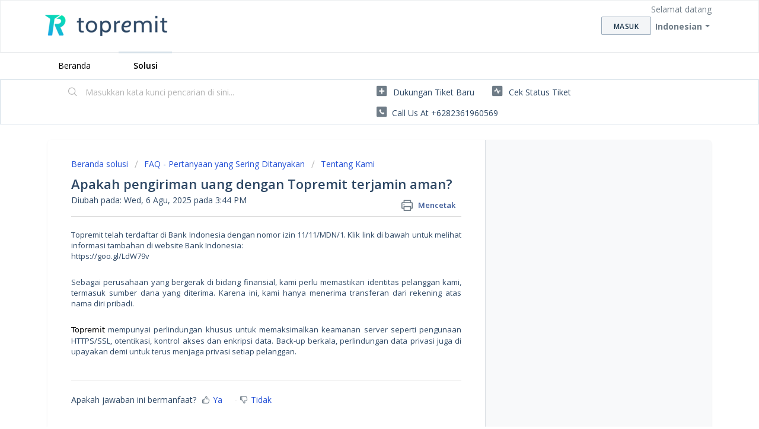

--- FILE ---
content_type: text/html; charset=utf-8
request_url: https://help.topremit.com/id/support/solutions/articles/43000033912-apakah-pengiriman-uang-dengan-top-remit-terjamin-aman-
body_size: 7872
content:
<!DOCTYPE html>
       
        <!--[if lt IE 7]><html class="no-js ie6 dew-dsm-theme " lang="id" dir="ltr" data-date-format="non_us"><![endif]-->       
        <!--[if IE 7]><html class="no-js ie7 dew-dsm-theme " lang="id" dir="ltr" data-date-format="non_us"><![endif]-->       
        <!--[if IE 8]><html class="no-js ie8 dew-dsm-theme " lang="id" dir="ltr" data-date-format="non_us"><![endif]-->       
        <!--[if IE 9]><html class="no-js ie9 dew-dsm-theme " lang="id" dir="ltr" data-date-format="non_us"><![endif]-->       
        <!--[if IE 10]><html class="no-js ie10 dew-dsm-theme " lang="id" dir="ltr" data-date-format="non_us"><![endif]-->       
        <!--[if (gt IE 10)|!(IE)]><!--><html class="no-js  dew-dsm-theme " lang="id" dir="ltr" data-date-format="non_us"><!--<![endif]-->
	<head>
		
		<!-- Title for the page -->
<title> Apakah pengiriman uang dengan Topremit terjamin aman?  :  </title>

<!-- Meta information -->

      <meta charset="utf-8" />
      <meta http-equiv="X-UA-Compatible" content="IE=edge,chrome=1" />
      <meta name="description" content= "" />
      <meta name="author" content= "" />
       <meta property="og:title" content="Apakah pengiriman uang dengan Topremit terjamin aman? " />  <meta property="og:url" content="https://help.topremit.com/id/support/solutions/articles/43000033912-apakah-pengiriman-uang-dengan-topremit-terjamin-aman-" />  <meta property="og:description" content=" Topremit telah terdaftar di Bank Indonesia dengan nomor izin 11/11/MDN/1. Klik link di bawah untuk melihat informasi tambahan di website Bank Indonesia: https://goo.gl/LdW79v     Sebagai perusahaan yang bergerak di bidang finansial, kami perlu me..." />  <meta property="og:image" content="https://s3.amazonaws.com/cdn.freshdesk.com/data/helpdesk/attachments/production/43118614569/logo/BtnVBtNmLJeCWLO5RWeWvuqHjdvl6McLkw.png?X-Amz-Algorithm=AWS4-HMAC-SHA256&amp;amp;X-Amz-Credential=AKIAS6FNSMY2XLZULJPI%2F20260126%2Fus-east-1%2Fs3%2Faws4_request&amp;amp;X-Amz-Date=20260126T070200Z&amp;amp;X-Amz-Expires=604800&amp;amp;X-Amz-SignedHeaders=host&amp;amp;X-Amz-Signature=bc30658fc612e52cc876b2dd8dec25f8cb1f79f0ef24a2d7c18af3d314f28b69" />  <meta property="og:site_name" content="Topremit" />  <meta property="og:type" content="article" />  <meta name="twitter:title" content="Apakah pengiriman uang dengan Topremit terjamin aman? " />  <meta name="twitter:url" content="https://help.topremit.com/id/support/solutions/articles/43000033912-apakah-pengiriman-uang-dengan-topremit-terjamin-aman-" />  <meta name="twitter:description" content=" Topremit telah terdaftar di Bank Indonesia dengan nomor izin 11/11/MDN/1. Klik link di bawah untuk melihat informasi tambahan di website Bank Indonesia: https://goo.gl/LdW79v     Sebagai perusahaan yang bergerak di bidang finansial, kami perlu me..." />  <meta name="twitter:image" content="https://s3.amazonaws.com/cdn.freshdesk.com/data/helpdesk/attachments/production/43118614569/logo/BtnVBtNmLJeCWLO5RWeWvuqHjdvl6McLkw.png?X-Amz-Algorithm=AWS4-HMAC-SHA256&amp;amp;X-Amz-Credential=AKIAS6FNSMY2XLZULJPI%2F20260126%2Fus-east-1%2Fs3%2Faws4_request&amp;amp;X-Amz-Date=20260126T070200Z&amp;amp;X-Amz-Expires=604800&amp;amp;X-Amz-SignedHeaders=host&amp;amp;X-Amz-Signature=bc30658fc612e52cc876b2dd8dec25f8cb1f79f0ef24a2d7c18af3d314f28b69" />  <meta name="twitter:card" content="summary" />  <link rel="canonical" href="https://help.topremit.com/id/support/solutions/articles/43000033912-apakah-pengiriman-uang-dengan-topremit-terjamin-aman-" />  <link rel='alternate' hreflang="en" href="https://help.topremit.com/en/support/solutions/articles/43000033912-is-it-safe-to-send-money-online-with-"/>  <link rel='alternate' hreflang="id" href="https://help.topremit.com/id/support/solutions/articles/43000033912-apakah-pengiriman-uang-dengan-topremit-terjamin-aman-"/> 

<!-- Responsive setting -->
<link rel="apple-touch-icon" href="https://s3.amazonaws.com/cdn.freshdesk.com/data/helpdesk/attachments/production/43527132666/fav_icon/fXqm_sqckDRjNL1o46UgmcaepOTukF1QBQ.png" />
        <link rel="apple-touch-icon" sizes="72x72" href="https://s3.amazonaws.com/cdn.freshdesk.com/data/helpdesk/attachments/production/43527132666/fav_icon/fXqm_sqckDRjNL1o46UgmcaepOTukF1QBQ.png" />
        <link rel="apple-touch-icon" sizes="114x114" href="https://s3.amazonaws.com/cdn.freshdesk.com/data/helpdesk/attachments/production/43527132666/fav_icon/fXqm_sqckDRjNL1o46UgmcaepOTukF1QBQ.png" />
        <link rel="apple-touch-icon" sizes="144x144" href="https://s3.amazonaws.com/cdn.freshdesk.com/data/helpdesk/attachments/production/43527132666/fav_icon/fXqm_sqckDRjNL1o46UgmcaepOTukF1QBQ.png" />
        <meta name="viewport" content="width=device-width, initial-scale=1.0, maximum-scale=5.0, user-scalable=yes" /> 
		
		<!-- Adding meta tag for CSRF token -->
		<meta name="csrf-param" content="authenticity_token" />
<meta name="csrf-token" content="in+o/ulcWEuJB4WUF1T3Qmjb7XDI4oxOOKo6g5rQglRhKtXq2pb6KBQUWzKs8P52k75G2sHNzU8vdKgYPIcV6w==" />
		<!-- End meta tag for CSRF token -->
		
		<!-- Fav icon for portal -->
		<link rel='shortcut icon' href='https://s3.amazonaws.com/cdn.freshdesk.com/data/helpdesk/attachments/production/43527132666/fav_icon/fXqm_sqckDRjNL1o46UgmcaepOTukF1QBQ.png' />

		<!-- Base stylesheet -->
 
		<link rel="stylesheet" media="print" href="https://assets2.freshdesk.com/assets/cdn/portal_print-6e04b27f27ab27faab81f917d275d593fa892ce13150854024baaf983b3f4326.css" />
	  		<link rel="stylesheet" media="screen" href="https://assets4.freshdesk.com/assets/cdn/falcon_portal_utils-a58414d6bc8bc6ca4d78f5b3f76522e4970de435e68a5a2fedcda0db58f21600.css" />	

		
		<!-- Theme stylesheet -->

		<link href="/support/theme.css?v=4&amp;d=1655263739" media="screen" rel="stylesheet" type="text/css">

		<!-- Google font url if present -->
		<link href='https://fonts.googleapis.com/css?family=Open+Sans:regular,italic,600,700,700italic' rel='stylesheet' type='text/css' nonce='GAPsZS43jldS1m4C9u16CQ=='>

		<!-- Including default portal based script framework at the top -->
		<script src="https://assets9.freshdesk.com/assets/cdn/portal_head_v2-d07ff5985065d4b2f2826fdbbaef7df41eb75e17b915635bf0413a6bc12fd7b7.js"></script>
		<!-- Including syntexhighlighter for portal -->
		<script src="https://assets2.freshdesk.com/assets/cdn/prism-841b9ba9ca7f9e1bc3cdfdd4583524f65913717a3ab77714a45dd2921531a402.js"></script>

		    <!-- Google tag (gtag.js) -->
	<script async src='https://www.googletagmanager.com/gtag/js?id=351492878' nonce="GAPsZS43jldS1m4C9u16CQ=="></script>
	<script nonce="GAPsZS43jldS1m4C9u16CQ==">
	  window.dataLayer = window.dataLayer || [];
	  function gtag(){dataLayer.push(arguments);}
	  gtag('js', new Date());
	  gtag('config', '351492878');
	</script>


		<!-- Access portal settings information via javascript -->
		 <script type="text/javascript">     var portal = {"language":"en","name":"Topremit","contact_info":"","current_page_name":"article_view","current_tab":"solutions","vault_service":{"url":"https://vault-service.freshworks.com/data","max_try":2,"product_name":"fd"},"current_account_id":929729,"preferences":{"bg_color":"#ffffff","header_color":"#ffffff","help_center_color":"#f3f5f7","footer_color":"#f7fafc","tab_color":"#ffffff","tab_hover_color":"#d5e0e8","btn_background":"#f3f5f7","btn_primary_background":"#f3f5f7","baseFont":"Open Sans","textColor":"#2e4865","headingsFont":"Open Sans","headingsColor":"#2e4865","linkColor":"#2e4865","linkColorHover":"#30a6ff","inputFocusRingColor":"#30a6ff","nonResponsive":"false","personalized_articles":true},"image_placeholders":{"spacer":"https://assets10.freshdesk.com/assets/misc/spacer.gif","profile_thumb":"https://assets6.freshdesk.com/assets/misc/profile_blank_thumb-4a7b26415585aebbd79863bd5497100b1ea52bab8df8db7a1aecae4da879fd96.jpg","profile_medium":"https://assets7.freshdesk.com/assets/misc/profile_blank_medium-1dfbfbae68bb67de0258044a99f62e94144f1cc34efeea73e3fb85fe51bc1a2c.jpg"},"falcon_portal_theme":true,"current_object_id":43000033912};     var attachment_size = 20;     var blocked_extensions = "";     var allowed_extensions = "";     var store = { 
        ticket: {},
        portalLaunchParty: {} };    store.portalLaunchParty.ticketFragmentsEnabled = false;    store.pod = "us-east-1";    store.region = "US"; </script> 


			    <script src="https://wchat.freshchat.com/js/widget.js" nonce="GAPsZS43jldS1m4C9u16CQ=="></script>

	</head>
	<body>
            	
		
		
		
	<header class="banner">
		<div class="banner-wrapper page">
			<div class="banner-title">
				<a href="https://topremit.com"class='portal-logo'><span class="portal-img"><i></i>
                    <img src='https://s3.amazonaws.com/cdn.freshdesk.com/data/helpdesk/attachments/production/43118614569/logo/BtnVBtNmLJeCWLO5RWeWvuqHjdvl6McLkw.png' alt="Logo"
                        onerror="default_image_error(this)" data-type="logo" />
                 </span></a>
				<h1 class="ellipsis heading"></h1>
			</div>
			<nav class="banner-nav">
				<div class="banner-language-selector pull-right" data-tabs="tabs"
                data-toggle='tooltip' data-placement="bottom" title=""><ul class="language-options" role="tablist"><li class="dropdown"><h5 class="dropdown-toggle" data-toggle="dropdown"><span>Indonesian</span><span class="caret"></span></h5><ul class="dropdown-menu " role="menu" aria-labelledby="dropdownMenu"><li><a class="" tabindex="-1" href="/en/support/solutions/articles/43000033912-is-it-safe-to-send-money-online-with-">English</a></li><li><a class=" unavailable-language" tabindex="-1" href="/zh-CN/support/solutions/articles/43000033912-apakah-pengiriman-uang-dengan-topremit-terjamin-aman-">Chinese</a></li><li><a class="active" tabindex="-1" href="/id/support/solutions/articles/43000033912-apakah-pengiriman-uang-dengan-topremit-terjamin-aman-"><span class='icon-dd-tick-dark'></span>Indonesian </a></li></ul></li></ul></div> <div class="welcome">Selamat datang <b></b> </div>  <b><a href="/id/support/login"><b>Masuk</b></a></b>
			</nav>
		</div>
	</header>
	<nav class="page-tabs">
		<div class="page no-padding no-header-tabs">
			
				<a data-toggle-dom="#header-tabs" href="#" data-animated="true" class="mobile-icon-nav-menu show-in-mobile"></a>
				<div class="nav-link" id="header-tabs">
					
						
							<a href="/id/support/home" class="">Beranda</a>
						
					
						
							<a href="/id/support/solutions" class="active">Solusi</a>
						
					
				</div>
			
		</div>
	</nav>

<!-- Search and page links for the page -->

	<section class="help-center-sc rounded-6">
		<div class="page no-padding">
		<div class="hc-search">
			<div class="hc-search-c">
				<form class="hc-search-form print--remove" autocomplete="off" action="/id/support/search/solutions" id="hc-search-form" data-csrf-ignore="true">
	<div class="hc-search-input">
	<label for="support-search-input" class="hide">Masukkan kata kunci pencarian di sini...</label>
		<input placeholder="Masukkan kata kunci pencarian di sini..." type="text"
			name="term" class="special" value=""
            rel="page-search" data-max-matches="10" id="support-search-input">
	</div>
	<div class="hc-search-button">
		<button class="btn btn-primary" aria-label="Cari" type="submit" autocomplete="off">
			<i class="mobile-icon-search hide-tablet"></i>
			<span class="hide-in-mobile">
				Cari
			</span>
		</button>
	</div>
</form>
			</div>
		</div>
		<div class="hc-nav  nav-with-contact ">
			 <nav>   <div>
              <a href="/id/support/tickets/new" class="mobile-icon-nav-newticket new-ticket ellipsis" title="Dukungan tiket baru">
                <span> Dukungan tiket baru </span>
              </a>
            </div>   <div>
              <a href="/id/support/tickets" class="mobile-icon-nav-status check-status ellipsis" title="Cek status tiket">
                <span>Cek status tiket</span>
              </a>
            </div>   <div> <a href="tel:Call us at +6282361960569" class="mobile-icon-nav-contact contact-info ellipsis">
            <span dir='ltr'>Call us at +6282361960569</span>
           </a> </div>  </nav>
		</div>
		</div>
	</section>



<div class="page">
	
	
	<!-- Search and page links for the page -->
	

	<!-- Notification Messages -->
	 <div class="alert alert-with-close notice hide" id="noticeajax"></div> 

	
	<div class="c-wrapper">		
		<section class="main content rounded-6 min-height-on-desktop fc-article-show" id="article-show-43000033912">
	<div class="breadcrumb">
		<a href="/id/support/solutions"> Beranda solusi </a>
		<a href="/id/support/solutions/43000373610">FAQ - Pertanyaan yang Sering Ditanyakan</a>
		<a href="/id/support/solutions/folders/43000580081">Tentang Kami</a>
	</div>
	<b class="page-stamp page-stamp-article">
		<b class="icon-page-article"></b>
	</b>

	<h2 class="heading">Apakah pengiriman uang dengan Topremit terjamin aman? 
	 	<a href="#"
            class="solution-print--icon print--remove"
 			title="Cetak Artikel ini"
 			arial-role="link"
 			arial-label="Cetak Artikel ini"
			id="print-article"
 		>
			<span class="icon-print"></span>
			<span class="text-print">Mencetak</span>
 		</a>
	</h2>
	
	<p>Diubah pada: Wed, 6 Agu, 2025 pada  3:44 PM</p>
	<hr />
	

	<article class="article-body" id="article-body" rel="image-enlarge">
		<p dir="ltr" style="text-align: justify;">Topremit telah terdaftar di Bank Indonesia dengan nomor izin 11/11/MDN/1. Klik link di bawah untuk melihat informasi tambahan di website Bank Indonesia:<br><a href="https://goo.gl/LdW79v" rel="noreferrer">https://goo.gl/LdW79v</a></p><p style="text-align: justify;"><br></p><p style="text-align: justify;">Sebagai perusahaan yang bergerak di bidang finansial, kami perlu memastikan identitas pelanggan kami, termasuk sumber dana yang diterima. Karena ini, kami hanya menerima transferan dari rekening atas nama diri pribadi.</p><p style="text-align: justify;"><br></p><p dir="ltr" style="text-align: justify;"><span dir="ltr" style="color: rgb(0, 0, 0); font-family: -apple-system, &quot;system-ui&quot;, &quot;Segoe UI&quot;, Roboto, &quot;Helvetica Neue&quot;, Arial, sans-serif; font-size: 13px; font-weight: 400; text-align: justify; text-indent: 0px; display: inline !important;">Topremit</span> mempunyai perlindungan khusus untuk memaksimalkan keamanan server seperti pengunaan HTTPS/SSL, otentikasi, kontrol akses dan enkripsi data. Back-up berkala, perlindungan data privasi juga di upayakan demi untuk terus menjaga privasi setiap pelanggan.</p><p><br></p>
	</article>

	<hr />	
		

		<p class="article-vote" id="voting-container" 
											data-user-id="" 
											data-article-id="43000033912"
											data-language="id">
										Apakah jawaban ini bermanfaat?<span data-href="/id/support/solutions/articles/43000033912/thumbs_up" class="vote-up a-link" id="article_thumbs_up" 
									data-remote="true" data-method="put" data-update="#voting-container" 
									data-user-id=""
									data-article-id="43000033912"
									data-language="id"
									data-update-with-message="Senang kami bisa membantu. Terima kasih untuk umpan balik.">
								Ya</span><span class="vote-down-container"><span data-href="/id/support/solutions/articles/43000033912/thumbs_down" class="vote-down a-link" id="article_thumbs_down" 
									data-remote="true" data-method="put" data-update="#vote-feedback-form" 
									data-user-id=""
									data-article-id="43000033912"
									data-language="id"
									data-hide-dom="#voting-container" data-show-dom="#vote-feedback-container">
								Tidak</span></span></p><a class="hide a-link" id="vote-feedback-form-link" data-hide-dom="#vote-feedback-form-link" data-show-dom="#vote-feedback-container">Send feedback</a><div id="vote-feedback-container"class="hide">	<div class="lead">Maaf kami tidak bisa membantu. Bantu kami mengembangkan artikel ini dengan umpan balik Anda.</div>	<div id="vote-feedback-form">		<div class="sloading loading-small loading-block"></div>	</div></div>
		
</section>
<section class="sidebar content rounded-6 fc-related-articles">
	<div id="related_articles"><div class="cs-g-c"><section class="article-list"><h3 class="list-lead">Artikel Terkait</h3><ul rel="remote" 
			data-remote-url="/id/support/search/articles/43000033912/related_articles?container=related_articles&limit=10" 
			id="related-article-list"></ul></section></div></div>
</section>

<script nonce="GAPsZS43jldS1m4C9u16CQ==">
	['click', 'keypress'].forEach(function eventsCallback(event) {
		document.getElementById('print-article').addEventListener(event, function (e) {
			if (event === 'keypress' && e.key !== 'Enter') return;
			e.preventDefault();
			print();
		});
	});
</script>

	</div>
	

	

</div>

	<footer class="footer rounded-6">
		<nav class="footer-links page no-padding">
			
					
						<a href="/id/support/home" class="">Beranda</a>
					
						<a href="/id/support/solutions" class="active">Solusi</a>
					
			
			
			  <a href="#portal-cookie-info" rel="freshdialog" data-lazy-load="true" class="cookie-link"
        data-width="450px" title="Mengapa kami suka Kuki" data-template-footer="">
        Kebijakan kuki
      </a> <div id="portal-cookie-info" class="hide"><textarea>
        <p>Kami menggunakan kuki untuk mencoba dan memberi Anda pengalaman yang lebih baik di Freshdesk. </p>
        <p>Anda dapat mengetahui selengkapnya tentang tipe kuki yang kami gunakan, alasannya, dan caranya, dari <a href="https://www.freshworks.com/privacy/" target="_blank" rel="nofollow">Kebijakan Privasi</a> kami. Anda juga dapat menonaktifkannya jika tidak menyukainya. Perhatikan bahwa Freshdesk punya banyak sekali kuki, dan beberapa bagian Freshdesk mungkin tidak berfungsi dengan baik jika Anda menonaktifkan kuki.</p>
        <p>Kami juga akan menganggap Anda menyetujui cara kami menggunakan kami seperti yang dijelaskan dalam <a href="https://www.freshworks.com/privacy/" target="_blank" rel="nofollow">Kebijakan Privasi</a> kami, kecuali Anda memilih untuk menonaktifkannya sepenuhnya melalui peramban Anda.</p>
      </textarea></div> 
		</nav>
	</footer>
	  <div class="copyright">
        <a href=https://www.freshworks.com/freshdesk/?utm_source=portal&utm_medium=reflink&utm_campaign=portal_reflink target="_blank" rel="nofollow"> Perangkat Lunak Helpdesk </a>
        oleh Freshdesk
      </div> 




			<script src="https://assets5.freshdesk.com/assets/cdn/portal_bottom-0fe88ce7f44d512c644a48fda3390ae66247caeea647e04d017015099f25db87.js"></script>

		<script src="https://assets7.freshdesk.com/assets/cdn/redactor-642f8cbfacb4c2762350a557838bbfaadec878d0d24e9a0d8dfe90b2533f0e5d.js"></script> 
		<script src="https://assets8.freshdesk.com/assets/cdn/lang/id-35a8ec55015439f0c1721fcf87ca11a344d088aa28c834bf123e91ef659b64a7.js"></script>
		<!-- for i18n-js translations -->
  		<script src="https://assets2.freshdesk.com/assets/cdn/i18n/portal/id-1b17efb1a1e3254342595e72098cfe26062de68f17da5c31046a196ae2fddff4.js"></script>
		<!-- Including default portal based script at the bottom -->
		<script nonce="GAPsZS43jldS1m4C9u16CQ==">
//<![CDATA[
	
	jQuery(document).ready(function() {
					
		// Setting the locale for moment js
		moment.lang('id');

		var validation_meassages = {"required":"Bidang ini wajib diisi.","integration_no_match":"tidak ada data yang cocok...","select_atleast_one":"Pilih setidaknya satu opsi.","ember_method_name_reserved":"Nama ini sudah dipesan dan tidak dapat digunakan. Silakan pilih nama lain."}	

		jQuery.extend(jQuery.validator.messages, validation_meassages );


		jQuery(".call_duration").each(function () {
			var format,time;
			if (jQuery(this).data("time") === undefined) { return; }
			if(jQuery(this).hasClass('freshcaller')){ return; }
			time = jQuery(this).data("time");
			if (time>=3600) {
			 format = "hh:mm:ss";
			} else {
				format = "mm:ss";
			}
			jQuery(this).html(time.toTime(format));
		});
	});

	// Shortcuts variables
	var Shortcuts = {"global":{"help":"?","save":"mod+return","cancel":"esc","search":"/","status_dialog":"mod+alt+return","save_cuctomization":"mod+shift+s"},"app_nav":{"dashboard":"g d","tickets":"g t","social":"g e","solutions":"g s","forums":"g f","customers":"g c","reports":"g r","admin":"g a","ticket_new":"g n","compose_email":"g m"},"pagination":{"previous":"alt+left","next":"alt+right","alt_previous":"j","alt_next":"k"},"ticket_list":{"ticket_show":"return","select":"x","select_all":"shift+x","search_view":"v","show_description":"space","unwatch":"w","delete":"#","pickup":"@","spam":"!","close":"~","silent_close":"alt+shift+`","undo":"z","reply":"r","forward":"f","add_note":"n","scenario":"s"},"ticket_detail":{"toggle_watcher":"w","reply":"r","forward":"f","add_note":"n","close":"~","silent_close":"alt+shift+`","add_time":"m","spam":"!","delete":"#","show_activities_toggle":"}","properties":"p","expand":"]","undo":"z","select_watcher":"shift+w","go_to_next":["j","down"],"go_to_previous":["k","up"],"scenario":"s","pickup":"@","collaboration":"d"},"social_stream":{"search":"s","go_to_next":["j","down"],"go_to_previous":["k","up"],"open_stream":["space","return"],"close":"esc","reply":"r","retweet":"shift+r"},"portal_customizations":{"preview":"mod+shift+p"},"discussions":{"toggle_following":"w","add_follower":"shift+w","reply_topic":"r"}};
	
	// Date formats
	var DATE_FORMATS = {"non_us":{"moment_date_with_week":"ddd, D MMM, YYYY","datepicker":"d M, yy","datepicker_escaped":"d M yy","datepicker_full_date":"D, d M, yy","mediumDate":"d MMM, yyyy"},"us":{"moment_date_with_week":"ddd, MMM D, YYYY","datepicker":"M d, yy","datepicker_escaped":"M d yy","datepicker_full_date":"D, M d, yy","mediumDate":"MMM d, yyyy"}};

	var lang = { 
		loadingText: "Harap tunggu...",
		viewAllTickets: "View all tickets"
	};


//]]>
</script> 

		

		<img src='/id/support/solutions/articles/43000033912-apakah-pengiriman-uang-dengan-topremit-terjamin-aman-/hit' alt='Jumlah artikel dilihat' aria-hidden='true'/>
		<script type="text/javascript">
     		I18n.defaultLocale = "en";
     		I18n.locale = "id";
		</script>
			  <script nonce="GAPsZS43jldS1m4C9u16CQ==">
//<![CDATA[

    jQuery(document).ready(function() {
      window.fcWidget.init({
        token: "38a4a00e-c623-40c5-952d-2f7b18b5b661",
        host: "https://wchat.freshchat.com",
        cspNonce: "GAPsZS43jldS1m4C9u16CQ==",
      });    
    });

//]]>
</script>
    	


		<!-- Include dynamic input field script for signup and profile pages (Mint theme) -->

	</body>
</html>
